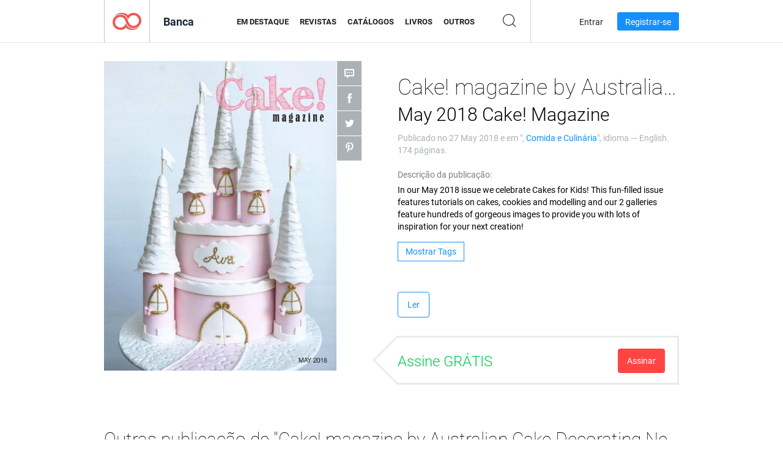

--- FILE ---
content_type: text/html; charset=UTF-8
request_url: https://app.joomag.com/Frontend/WebService/magazines.json.php?isAjax=true&feed=back_issues&set_id=103338&not_include_issue_uid=0327334001527037808&offset=0&limit=4
body_size: 510
content:
{"items":[{"uid":"0479512001646350696","title":"March 2022","cover":"https:\/\/s11cdn.joomag.com\/res_mag\/0\/92\/92213\/2629656\/thumbs\/63778846.jpg?1757679358","volume":"March 2022","category":null,"url":"https:\/\/viewer.joomag.com\/march-2022\/0479512001646350696","infoPage":"https:\/\/newsstand.joomag.com\/pt-BR\/march-2022\/0479512001646350696","categoryPage":"https:\/\/newsstand.joomag.com\/pt-BR\/magazines\/\/","magInfo":"https:\/\/newsstand.joomag.com\/pt-BR\/march-2022\/0479512001646350696","width":576,"height":767,"showAdultOverlay":0},{"uid":"0463549001638490611","title":"December 2021","cover":"https:\/\/s11cdn.joomag.com\/res_mag\/0\/92\/92213\/2593602\/thumbs\/62819188.jpg?1757679358","volume":"December 2021","category":null,"url":"https:\/\/viewer.joomag.com\/december-2021\/0463549001638490611","infoPage":"https:\/\/newsstand.joomag.com\/pt-BR\/december-2021\/0463549001638490611","categoryPage":"https:\/\/newsstand.joomag.com\/pt-BR\/magazines\/\/","magInfo":"https:\/\/newsstand.joomag.com\/pt-BR\/december-2021\/0463549001638490611","width":576,"height":767,"showAdultOverlay":0},{"uid":"0877502001622176079","title":"Cake! Magazine by Aust Cake Decorating Network May 2021","cover":"https:\/\/s11cdn.joomag.com\/res_mag\/0\/92\/92213\/2486008\/thumbs\/60119445.jpg?1757679358","volume":"May 2021","category":null,"url":"https:\/\/viewer.joomag.com\/cake-magazine-by-aust-cake-decorating-network-may-2021\/0877502001622176079","infoPage":"https:\/\/newsstand.joomag.com\/pt-BR\/cake-magazine-by-aust-cake-decorating-network-may-2021\/0877502001622176079","categoryPage":"https:\/\/newsstand.joomag.com\/pt-BR\/magazines\/\/","magInfo":"https:\/\/newsstand.joomag.com\/pt-BR\/cake-magazine-by-aust-cake-decorating-network-may-2021\/0877502001622176079","width":768,"height":1024,"showAdultOverlay":0},{"uid":"0961278001606697044","title":"Cake! Magazine by Aust Cake Decorating Network November 2020","cover":"https:\/\/s11cdn.joomag.com\/res_mag\/0\/92\/92213\/2361306\/thumbs\/57125179.jpg?1757679358","volume":"November 2020","category":null,"url":"https:\/\/viewer.joomag.com\/cake-magazine-by-aust-cake-decorating-network-november-2020\/0961278001606697044","infoPage":"https:\/\/newsstand.joomag.com\/pt-BR\/cake-magazine-by-aust-cake-decorating-network-november-2020\/0961278001606697044","categoryPage":"https:\/\/newsstand.joomag.com\/pt-BR\/magazines\/\/","magInfo":"https:\/\/newsstand.joomag.com\/pt-BR\/cake-magazine-by-aust-cake-decorating-network-november-2020\/0961278001606697044","width":768,"height":1024,"showAdultOverlay":0}],"total":27}